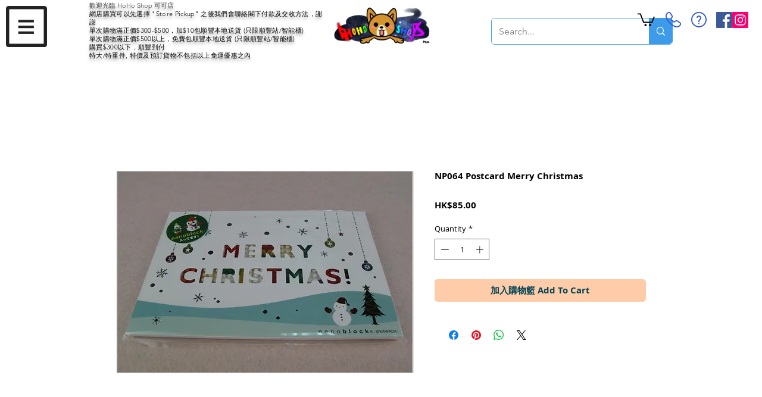

--- FILE ---
content_type: text/html; charset=utf-8
request_url: https://www.google.com/recaptcha/api2/aframe
body_size: 136
content:
<!DOCTYPE HTML><html><head><meta http-equiv="content-type" content="text/html; charset=UTF-8"></head><body><script nonce="kisQrGb9SGzR-1J_wutS7g">/** Anti-fraud and anti-abuse applications only. See google.com/recaptcha */ try{var clients={'sodar':'https://pagead2.googlesyndication.com/pagead/sodar?'};window.addEventListener("message",function(a){try{if(a.source===window.parent){var b=JSON.parse(a.data);var c=clients[b['id']];if(c){var d=document.createElement('img');d.src=c+b['params']+'&rc='+(localStorage.getItem("rc::a")?sessionStorage.getItem("rc::b"):"");window.document.body.appendChild(d);sessionStorage.setItem("rc::e",parseInt(sessionStorage.getItem("rc::e")||0)+1);localStorage.setItem("rc::h",'1769005898684');}}}catch(b){}});window.parent.postMessage("_grecaptcha_ready", "*");}catch(b){}</script></body></html>